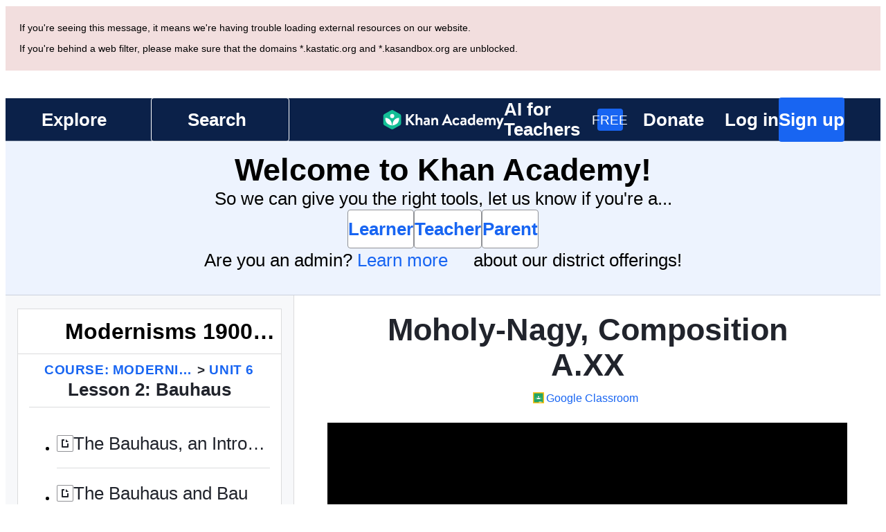

--- FILE ---
content_type: text/javascript
request_url: https://cdn.kastatic.org/khanacademy/126169.722523582358ebef.js
body_size: 2829
content:
"use strict";(self.webpackChunkkhanacademy=self.webpackChunkkhanacademy||[]).push([["126169"],{996568:function(e,t,r){r.d(t,{ks:()=>b,mQ:()=>T,wC:()=>h});var a=r(397458),n=r(19842),o=r(678572),l=r(550093),i=r(652983),s=r(554368);let useTabIndicator=e=>{let{animated:t,tabsContainerRef:r,isTabActive:a}=e,o=i.useRef(!1),[l,s]=i.useState({left:0,width:0}),c=i.useCallback(()=>{if(!r.current)return;let e=Array.from(r.current.children).find(a);if(e){let t=e.getBoundingClientRect(),a=r.current.getBoundingClientRect(),n=a.width/r.current.offsetWidth;s({left:(t.left-a.left)/n,width:t.width/n})}},[s,r,a]);(0,n.xM)(()=>{if(!r.current||!window?.ResizeObserver||!window?.MutationObserver)return;let e=new window.ResizeObserver(([e])=>{e&&(c(),o.current||(o.current=!0))});e.observe(r.current);let t=new window.MutationObserver(([e])=>{e&&c()});return t.observe(r.current,{attributes:!0,childList:!0,subtree:!0}),()=>{e.disconnect(),t.disconnect()}});let u={transform:`translateX(${l.left}px)`,width:`${l.width}px`};return{indicatorProps:{style:{...d.currentUnderline,...u,...t?d.underlineTransition:{},...!o.current?{display:"none"}:{}},role:"presentation"}}},d={currentUnderline:{position:"absolute",bottom:0,left:0,height:o.Cg.width.thick,backgroundColor:o.ok.action.secondary.progressive.default.foreground},underlineTransition:{transition:"transform 0.3s ease, width 0.3s ease"}},c=(0,n.cu)("ul"),u=(0,n.cu)("div"),b=i.forwardRef(function(e,t){let{id:r,testId:o,children:l,"aria-label":s,"aria-labelledby":d,styles:b,animated:k=!1,tag:h="nav",...g}=e,p=i.useMemo(()=>(0,n.cu)(h),[h]),v=i.useRef(null),{indicatorProps:y}=useTabIndicator({animated:k,tabsContainerRef:v,isTabActive:i.useCallback(e=>e.children[0]?.ariaCurrent==="page",[])});return(0,a.jsx)(p,{id:r,"data-testid":o,"aria-label":s,"aria-labelledby":d,ref:t,style:[f.nav,b?.root],...g,children:(0,a.jsxs)(u,{style:f.contents,children:[(0,a.jsx)(c,{style:[f.list,b?.list],ref:v,children:l}),(0,a.jsx)("div",{...y})]})})}),f=l.StyleSheet.create({nav:{overflowX:"auto"},contents:{position:"relative"},list:{paddingInline:o.Nl.size_040,paddingBlock:o.Nl.size_0,margin:o.Nl.size_0,display:"flex",gap:o.Nl.size_160,flexWrap:"nowrap"}}),k=(0,n.cu)("li"),h=i.forwardRef(function(e,t){let{children:r,id:n,testId:o,current:l,style:d,...c}=e;function renderChildren(){let e={style:[s.W2.Body,g.link,l&&g.currentLink],"aria-current":l?"page":void 0};return"function"==typeof r?r(e):i.cloneElement(r,e)}return(0,a.jsx)(k,{id:n,"data-testid":o,style:[g.root,l&&g.current,d],ref:t,...c,children:renderChildren()})}),g=l.StyleSheet.create({root:{listStyle:"none",display:"inline-flex",":has(a:hover)":{boxShadow:`inset 0 calc(${o.Nl.size_020}*-1) 0 0 ${o.ok.core.border.instructive.default}`},":has(a:active)":{boxShadow:`inset 0 calc(${o.Nl.size_060}*-1) 0 0 ${o.ok.core.border.instructive.strong}`},paddingBlockStart:o.Nl.size_080,paddingBlockEnd:o.Nl.size_180,[o.eq.mediaQuery.mdOrLarger]:{paddingBlockStart:o.Nl.size_200,paddingBlockEnd:o.Nl.size_240}},current:{":has(a:hover)":{boxShadow:"none"},":has(a:active):not([aria-disabled=true])":{boxShadow:"none"}},currentLink:{color:o.ok.link.rest,":active:not([aria-disabled=true])":{color:o.ok.link.rest}},link:{display:"flex",margin:0,color:o.ok.core.foreground.neutral.subtle,paddingInline:0,position:"relative",whiteSpace:"nowrap",textDecoration:"none",":hover:not([aria-disabled=true])":{textDecoration:"none",border:"none",outline:"none",color:o.ok.link.hover,backgroundColor:"transparent"},":active:not([aria-disabled=true])":{textDecoration:"none",border:"none",outline:"none",color:o.ok.link.press},":focus-visible":{color:o.ok.link.rest,border:"none",outline:"none",boxShadow:`0 0 0 ${o.Nl.size_020} ${o.ok.focus.inner}, 0 0 0 ${o.Nl.size_040} ${o.ok.focus.outer}`,borderRadius:o.Cg.radius.radius_0}}}),p={":focus-visible":{boxShadow:`0 0 0 ${o.Cg.width.medium} ${o.ok.focus.inner}`,outline:`${o.Cg.width.medium} solid ${o.ok.focus.outer}`,outlineOffset:o.Cg.width.medium}};var v=Object.freeze({__proto__:null,focus:p});let y=`color-mix(in srgb, ${o.ok.core.border.neutral.default} 55%, ${o.ok.core.border.knockout.default})`;function findFocusableNodes(e){return Array.from(e.querySelectorAll('button, [href], input, select, textarea, [tabindex]:not([tabindex="-1"])'))}Object.freeze({__proto__:null,inverse:{":not([aria-disabled=true])":{borderColor:o.ok.core.border.knockout.default,color:o.ok.core.foreground.knockout.default},":hover:not([aria-disabled=true])":{color:o.ok.core.foreground.knockout.default,borderColor:o.ok.core.border.knockout.default},...p,":active:not([aria-disabled=true])":{borderRadius:o.Cg.radius.radius_080,borderColor:y,background:`color-mix(in srgb, ${o.ok.core.background.base.default} 5%, transparent)`}}});let w=(0,n.cu)("div"),TabPanel=e=>{let{children:t,id:r,"aria-labelledby":n,active:o=!1,testId:l,style:s}=e,d=i.useRef(null),[c,u]=i.useState(null);return i.useEffect(()=>{d.current&&t&&u(findFocusableNodes(d.current).length>0)},[o,d,t]),(0,a.jsx)(w,{ref:d,role:"tabpanel",id:r,"aria-labelledby":n,tabIndex:!1===c?0:void 0,hidden:!o,"data-testid":l,style:o&&[x.tabPanel,s],children:t})},x=l.StyleSheet.create({tabPanel:{display:"flex",...v.focus}}),m=(0,n.cu)("button"),C=i.forwardRef(function(e,t){let{children:r,onClick:n,id:o,"aria-controls":l,selected:i,onKeyDown:d,testId:c,style:u,...b}=e;return(0,a.jsx)(m,{...b,type:"button",role:"tab",onClick:n,ref:t,id:o,"aria-controls":l,"aria-selected":i,tabIndex:i?0:-1,onKeyDown:d,"data-testid":c,style:[s.W2.Body,I.tab,i&&I.selectedTab,u],children:r})}),S=o.Nl.size_140,I=l.StyleSheet.create({tab:{display:"flex",alignItems:"center",textWrap:"nowrap",backgroundColor:"transparent",border:"none",margin:0,padding:0,cursor:"pointer",marginBlockStart:o.Nl.size_080,marginBlockEnd:S,position:"relative",color:o.ok.core.foreground.neutral.subtle,...v.focus,":after":{content:"''",position:"absolute",left:0,right:0,bottom:`calc(${S} * -1)`},":hover:not([aria-selected='true'])":{color:o.ok.link.hover,":after":{height:o.Cg.width.thin,backgroundColor:o.ok.link.hover}},":active:not([aria-selected='true'])":{color:o.ok.link.press,":after":{height:o.Cg.width.thick,backgroundColor:o.ok.link.press}}},selectedTab:{color:o.ok.link.rest}}),_=(0,n.cu)("div"),$=i.forwardRef(function(e,t){let{id:r,children:n,"aria-label":o,"aria-labelledby":l,onBlur:i,testId:s,style:d}=e;return(0,a.jsx)(_,{id:r,role:"tablist",style:[z.tablist,d],ref:t,"aria-label":o,"aria-labelledby":l,onBlur:i,"data-testid":s,children:n})}),z=l.StyleSheet.create({tablist:{display:"flex",gap:o.Nl.size_240,borderBottom:`${o.Cg.width.thin} solid ${o.ok.core.border.neutral.subtle}`,paddingInline:o.Nl.size_040}});function getTabId(e){return`${e}-tab`}function getTabPanelId(e){return`${e}-panel`}let R=(0,n.cu)("div"),T=i.forwardRef(function(e,t){let{tabs:r,selectedTabId:o,onTabSelected:l,"aria-label":s,"aria-labelledby":d,activationMode:c="manual",id:u,testId:b,animated:f=!1,styles:k,mountAllPanels:h=!1}=e,g=i.useRef(o),p=i.useRef({}),v=i.useId(),y=u??v,w=`${y}-tablist`,x=i.useRef(new Set);x.current.add(o);let m=i.useRef(null),{indicatorProps:S}=useTabIndicator({animated:f,tabsContainerRef:m,isTabActive:i.useCallback(e=>"true"===e.ariaSelected,[])});i.useEffect(()=>{g.current=o},[o]);let I=i.useCallback(e=>{e!==o&&l(e)},[l,o]),_=i.useCallback(e=>{let t=p.current[e];switch(t?.focus(),c){case"manual":g.current=e;break;case"automatic":I(e)}},[c,I,g]),z=i.useCallback(e=>{let t=r.findIndex(e=>e.id===g.current),a=!!e.currentTarget.closest("[dir=rtl]");switch(e.key){case a&&n.XP.right:case!a&&n.XP.left:{e.preventDefault();let a=(t-1+r.length)%r.length;_(r[a].id);break}case a&&n.XP.left:case!a&&n.XP.right:{e.preventDefault();let a=(t+1)%r.length;_(r[a].id);break}case n.XP.home:e.preventDefault(),_(r[0].id);break;case n.XP.end:e.preventDefault(),_(r[r.length-1].id);break;case n.XP.enter:case n.XP.space:I(g.current)}},[_,I,r,g]),T=i.useCallback(()=>{g.current=o},[o]);return 0===r.length?(0,a.jsx)(i.Fragment,{}):(0,a.jsxs)(R,{ref:t,id:y,"data-testid":b,style:[N.tabs,k?.root],children:[(0,a.jsxs)(R,{style:N.tablistWrapper,children:[(0,a.jsx)($,{"aria-label":s,"aria-labelledby":d,onBlur:T,id:w,testId:b&&`${b}-tablist`,ref:m,style:k?.tablist,children:r.map(e=>{let{id:t,label:r,panel:n,testId:i,...s}=e,d={...s,key:t,id:getTabId(t),testId:i&&getTabId(i),selected:t===o,"aria-controls":getTabPanelId(t),onClick:()=>{l(t)},onKeyDown:z,ref:t=>{p.current[e.id]=t},style:k?.tab};return"function"==typeof r?r(d):(0,a.jsx)(C,{...d,children:r})})}),(0,a.jsx)("div",{...S})]}),r.map(e=>(0,a.jsx)(TabPanel,{id:getTabPanelId(e.id),"aria-labelledby":getTabId(e.id),active:o===e.id,testId:e.testId&&getTabPanelId(e.testId),style:k?.tabPanel,children:(h||x.current.has(e.id))&&e.panel},e.id))]})}),N=l.StyleSheet.create({tabs:{display:"inline-flex",flexDirection:"column",alignItems:"stretch",position:"relative"},tablistWrapper:{position:"relative",overflowX:"auto",flexShrink:0}})},945437:function(e,t,r){e.exports=r.p+"images/957a059f3aedfe61-sign-out-bold.svg"},63371:function(e,t,r){e.exports=r.p+"images/7bfdc02269aec717-envelope-simple.svg"},747228:function(e,t,r){e.exports=r.p+"images/cad811a8d00b8ce2-minus-circle.svg"}}]);
//# debugId=c274ce9c-6432-4c81-8908-c3f63cee4ca2
//# sourceMappingURL=126169.722523582358ebef.js.map

--- FILE ---
content_type: image/svg+xml
request_url: https://cdn.kastatic.org/images/avatars/svg/starky-tree.svg
body_size: 4729
content:
<svg xmlns="http://www.w3.org/2000/svg" width="612" height="612" viewBox="0 0 612 612"><path fill="#454440" d="M402.232 228.865c-13.018-5.243-22.05-3.397-13.913 2.665l-.003.005c10.532 7.566 20.731 18.995 23.417 35.683 3.921 24.354 21.235 29.136 33.007 22.482 4.351-2.468 7.94-6.487 9.824-11.672 5.582 8.543 10.15 18.2 13.093 29.174 25.91 96.687-56.849 169.166-135.122 155.257-1.066-12.557-6.015-26.515-16.159-43.713-10.959-18.587-13.69-36.052-21.543-56.408-15.988-41.453 6.091-53.445 2.173-86.15-5.72-47.736-24.765-59.21-24.765-59.21l-.013.032c-31.931-37.498-84.286-34.008-100.848 19.703-22.7 73.61 1.225 146.441 36.868 136.233 13.955-3.997 26.638-9.709 37.113-16.805-.037.111-.06.225-.098.335-.437 1.124-1.964 5.024-3.515 8.335-.3.603-.563 1.225-.883 1.817-9.578 17.812-26.558 31.81-36.752 44.66-6.289 7.927-9.994 15.417-7.806 23.105.158.553.406 1.115.622 1.676l-.037.042c.082.215.177.377.263.568l.005.016c.164.385.353.77.54 1.158.366.749.745 1.499 1.219 2.26 1.601 2.565 3.76 3.29 7.408 3.719 2.599.3 2.465 5.656 8.68 3.168 1.799-.719 3.821-1.917 5.941-3.468-3.787 15.158-3.265 30.134 7.769 44.286.269.345.553.667.832.995 13.976 17.934 9.027 24.28-6.022 22.413-13.394-1.655-36.207 1.867-45.753 17.374.097-.243.229-.49.413-.749 0 0-2.565 2.979-1.488 3.421 1.08.44 3.955 2.544 3.955 2.544-1.113 1.42-4.679 4.602-4.855 5.422 0 0 3.471 2.079 9.027 3.559 8.704 2.649 22.01 4.559 32.17-3.559 17.455-13.948 35.494-8.455 35.494-19.918 0-7.962 1.814-11.844 5.72-14.058 5.983 3.046 11.79 3.721 14.863 3.845 1.48 3.277 3.671 6.354 6.936 8.666 12.551 8.891 7.384 18.15 3.953 31.735-5.161 20.443-8.137 49.841 34.417 59.121 0 0 17.753-26.034 2.352-48.239-1.801-2.597-3.392-4.879-4.849-7a46.41 46.41 0 0 0-5.076-7.811c-6.731-11.405-4.933-16.254 5.807-33.036 7.339-11.464 12.606-21.921 14.902-32.876 1.265.16 2.512.353 3.784.479 75.864 7.561 143.185-44.855 150.369-117.066 5.819-58.44-29.537-111.929-83.436-134.215zM241.116 483.131c.108.393.258.724.374 1.104a15.235 15.235 0 0 1-.374-1.104z"/><path fill="#483642" d="M162.021 218.642c-9.98-17.817-36.12-76.859-8.743-133.036 5.159-6.763 8.574-2.575 7.115 7.787-.008.074-.016.147-.021.224l-.005.042c-8.488 77.51 44.878 121.726 44.878 121.726 5.817 5.164 2.866 13.388-3.497 19.919-12.382 11.961-29.757 1.14-39.727-16.662z"/><path fill="#BBB9A1" d="M186.93 221.884c-1.43-2.552-3.374-5.828-5.612-9.754-1.014-1.72-1.938-3.432-2.886-5.148a295.025 295.025 0 0 1-2.92-5.419c-21.086-40.637-24.899-78.4-19.403-100.345 2.657-9.085 5.135-15.964 2.383-18.718 0 0-4.29-3.61-11.329 14.889l-.032.095c-12.941 32.286-10.062 105.695 32.997 163.613 5.923 7.976 5.799-14.866 14.366-20.059-1.981-.352-1.067-7.562-7.564-19.154z"/><path fill="#D7D6D6" d="M206.062 233.007c-2.104 2.157-4.59 4.119-7.255 5.733 1.061.187 2.937-1.559 7.255-5.733z"/><path fill="none" d="M196.924 436.069c.081.205.142.405.227.61l.008.011c-.09-.208-.154-.414-.235-.621z"/><path fill="#C5C3BF" d="M197.698 437.854c-.187-.389-.379-.773-.54-1.158.167.384.345.769.54 1.158zM196.302 434.394c.161.553.409 1.115.622 1.676-.213-.561-.461-1.124-.622-1.676zM246.072 355.67c-.234.158-.479.313-.714.471-.037.111-.063.225-.101.335l.127-.327c.232-.153.456-.326.688-.479z"/><path fill="#8C8A83" d="M198.917 440.113c-.477-.761-.853-1.511-1.219-2.26.356.75.743 1.5 1.219 2.26zM197.151 436.68l.008.01z"/><path fill="#C5C3BF" d="M196.887 436.111c.084.215.179.377.264.568-.084-.205-.146-.405-.227-.61l-.037.042zM184.824 542.797c-5.393-1.642-9.027-3.559-9.027-3.559s3.473 2.079 9.027 3.559zM247.491 347.175l.443 7.197z"/><path fill="#80757A" d="M267.853 227.424l4.371-10.415c-31.933-37.498-84.286-34.008-100.844 19.703-22.703 73.61.258 147.405 35.901 137.195 13.957-3.995 27.601-10.671 38.077-17.767.234-.157.479-.312.714-.471a69.106 69.106 0 0 0 1.861-1.298c34.009-24.459 56.533-84.467 19.92-126.947zM311.976 456.691c-.034-.135-.065-.271-.103-.408a79.93 79.93 0 0 0-2.833-8.717c-2.997-7.626-6.544-12.938-8.83-14.41-.604 4.819-1.596 10.781-4.051 15.939-.195.414-.411.819-.624 1.22-.875 1.622-1.907 3.139-3.134 4.487-1.291 1.417-2.789 2.654-4.556 3.624-6.744 3.697-11.493 1.617-15.379-1.083-3.323-2.307-6.03-5.063-8.801-5.063-.058 0-.098-.013-.153-.013-3.913-.034-6.412-1.218-8.006-2.784h-.031c-.047-.05-.079-.11-.124-.16-1.899-1.97-2.447-4.442-2.586-6.037-.002-.036-.016-.089-.019-.126-.495-3.771.164-8.107 1.014-11.7.99-4.184 2.241-7.348 2.241-7.348l-.084.335a62.781 62.781 0 0 0-1.33 7.329c-.545 4.655-.556 10.154 1.883 12.594 3.613 3.607 4.522.474 10.581 4.128 4.216 2.17 10.971 5.294 15.945-2.715.485-.782.954-1.648 1.399-2.649.784-1.765 1.511-3.86 2.144-6.409 4.274-17.223 4.229-34.438 1.943-48.932-1.027-6.505-2.501-12.456-4.256-17.613a79.081 79.081 0 0 0-.979-2.732c-1.765-4.52-3.453-7.811-5.104-10.189-.606-.877-1.214-1.651-1.814-2.283-5.214-5.475-10.188-2.13-16.227 2.191v-.003c-3.979 2.979-8.085 5.383-11.556 7.191-.279.146-.559.29-.83.427-4.527 2.308-7.773 3.521-7.773 3.521.29-.481.6-1.05.918-1.674-9.578 17.812-26.558 31.81-36.752 44.66-6.286 7.927-9.994 15.417-7.809 23.105.161.553.409 1.115.622 1.676.081.207.145.413.234.621 3.147 6.904 8.358 1.936 12.774 4.214 4.066 2.091 9.676-2.773 15.506-11.287-1.662 4.3-3.118 8.601-4.24 12.888-.092.345-.166.685-.253 1.027-3.787 15.158-3.265 30.134 7.769 44.286.269.345.553.667.832.995 13.973 17.934 9.028 24.28-6.025 22.413-13.391-1.655-36.205 1.867-45.753 17.374-.608 1.503.411 2.599 2.886 1.595 2.876-1.16 6.926-1.896 6.926-1.896s-2.467 1.063-6.926 5.521c-1.116 1.415-4.682 4.597-4.858 5.417 0 0 23.158 10.174 38.746-3.141 11.06-9.446 31.964-7.572 31.375-19.338-.458-9.214 1.538-16.628 2.431-19.416-2.791-3.34-5.198-7.613-6.86-13.109a15.636 15.636 0 0 1-.375-1.104c.108.393.258.724.375 1.104 1.443 3.876 7.905 16.943 28.868 18.632.248.021.482.05.729.062-1.567-7.39-.556-14.123-.556-14.123 0 5.533 1.888 11.979 5.027 17.334 3.229 5.512 7.782 9.859 12.975 10.854.861.163 1.741.229 2.636.2 4.037-.137 8.366-2.347 12.696-7.59 1.461-1.772 2.772-3.618 4.01-5.495a57.797 57.797 0 0 0 2.067-4.499c3.166-7.676 4.474-15.558 4.54-23.103.064-7.059-.951-13.808-2.502-19.815z"/><path fill="#8C8A83" d="M240.863 366.628a63.696 63.696 0 0 0 4.395-10.152c-.516 1.337-2.589 6.626-4.395 10.152zM284.386 370.18a47.238 47.238 0 0 1-1.009-2.417c-.042-.113-.086-.205-.129-.315.334.884.664 1.795.979 2.732h.159zM283.248 367.447c-1.577-4.156-3.321-7.708-5.13-10.477.011.098.016.192.026.287 1.651 2.38 3.339 5.671 5.104 10.19z"/><path fill="#483642" d="M220.625 306.564c-5.243-1.517-11.013 2.457-12.872 8.866-1.872 6.37.898 12.815 6.125 14.327 5.251 1.526 11-2.481 12.862-8.854 1.869-6.397-.853-12.843-6.115-14.339z"/><path fill="#FFF" d="M220.578 310.728c-1.67-.484-3.514.782-4.108 2.826-.596 2.033.29 4.087 1.954 4.571 1.675.49 3.513-.79 4.107-2.825.596-2.041-.273-4.095-1.953-4.572z"/><path fill="#DFDFC9" d="M274.426 205.548c9.394-27.967 32.086-118.21-11.787-190.884-7.616-8.264-11.149-1.404-7.553 12.945.023.103.048.211.069.316l.016.058c23.959 108.007-35.077 184.959-35.077 184.959-6.381 8.877-1.272 19.796 7.805 27.404 17.525 13.752 37.134-6.846 46.527-34.798z"/><g fill="#483642"><path d="M198.917 440.113c1.602 2.565 3.758 3.29 7.408 3.719 2.6.3 2.465 5.656 8.68 3.168 1.798-.719 3.821-1.917 5.941-3.468.087-.343.161-.683.253-1.027 1.122-4.287 2.578-8.588 4.24-12.888-5.83 8.514-11.439 13.378-15.506 11.287-4.416-2.278-9.627 2.69-12.774-4.214v.005c.161.385.353.77.54 1.158.365.75.742 1.5 1.218 2.26zM180.654 533.821c4.459-4.458 6.926-5.521 6.926-5.521s-4.05.735-6.926 1.896c-2.475 1.004-3.494-.092-2.886-1.595.1-.243.232-.49.416-.749 0 0-2.565 2.979-1.488 3.421 1.08.44 3.956 2.543 3.958 2.548z"/><path d="M422.604 239.314a141.157 141.157 0 0 0-20.377-10.45c-13.016-5.243-22.048-3.397-13.911 2.665l-.002.005c10.531 7.566 20.73 18.995 23.419 35.683 3.919 24.354 21.23 29.136 33.002 22.482 4.351-2.468 7.943-6.487 9.823-11.672 5.588 8.543 10.154 18.2 13.096 29.174 25.91 96.687-56.848 169.166-135.122 155.257-1.066-12.557-6.015-26.515-16.161-43.713-10.958-18.587-13.688-36.052-21.541-56.408-15.987-41.453 6.091-53.445 2.173-86.15-4.021-33.566-14.624-49.187-20.57-55.515 35.246-88.691 14.757-156.284-6.584-195.509-2.683-4.806-5.093-8.2-7.21-10.499 43.873 72.674 15.817 160.136 6.423 188.104-9.388 27.949-23.637 51.331-41.163 37.579 12.662 10.602 33.071 14.757 40.969-2.157.951-2.035 1.83-4.044 2.72-6.062 31.203 42.095 9.117 98.672-23.654 122.244-.616.445-1.238.877-1.861 1.298-.232.153-.456.326-.688.479l-.127.327a63.657 63.657 0 0 1-4.395 10.152 28.278 28.278 0 0 1-.918 1.674s3.247-1.213 7.773-3.521c.271-.137.551-.281.83-.427 3.471-1.809 7.577-4.213 11.556-7.191v.003c6.039-4.321 11.013-7.666 16.227-2.191.601.632 1.208 1.406 1.814 2.283-.011-.095-.016-.189-.026-.287 1.809 2.769 3.553 6.32 5.13 10.477.042.11.087.202.129.315.353.911.683 1.696 1.009 2.417h-.158c1.754 5.157 3.229 11.108 4.256 17.613 2.286 14.494 2.331 31.709-1.943 48.932-.632 2.549-1.359 4.645-2.144 6.409a21.718 21.718 0 0 1-1.399 2.649c-4.974 8.009-11.729 4.885-15.945 2.715-6.059-3.654-6.968-.521-10.581-4.128-2.438-2.439-2.428-7.938-1.883-12.594a62.781 62.781 0 0 1 1.33-7.329l.084-.335s-1.251 3.164-2.241 7.348c-.851 3.593-1.509 7.929-1.014 11.7.003.037.016.09.019.126.14 1.595.688 4.067 2.586 6.037.044.05.076.11.124.16h.031c1.594 1.566 4.093 2.75 8.006 2.784.055 0 .095.013.153.013 2.771 0 5.478 2.757 8.801 5.063 3.887 2.7 8.635 4.78 15.379 1.083 1.767-.97 3.265-2.207 4.556-3.624 1.228-1.349 2.26-2.865 3.134-4.487.213-.4.429-.806.624-1.22 2.455-5.158 3.447-11.12 4.051-15.939 2.286 1.473 5.833 6.784 8.83 14.41a79.858 79.858 0 0 1 2.833 8.717c.037.137.068.273.103.408 1.552 6.007 2.566 12.756 2.505 19.816-.066 7.545-1.374 15.427-4.54 23.103a58.17 58.17 0 0 1-2.067 4.499c-1.238 1.877-2.549 3.723-4.01 5.495-4.33 5.243-8.659 7.453-12.696 7.59a12.1 12.1 0 0 1-2.636-.2c-5.193-.995-9.747-5.343-12.975-10.854-3.139-5.354-5.027-11.801-5.027-17.334 0 0-1.011 6.733.556 14.123-.248-.013-.482-.042-.729-.062-20.962-1.688-27.425-14.756-28.868-18.632 1.662 5.496 4.069 9.77 6.86 13.109-.893 2.788-2.889 10.202-2.431 19.416.59 11.766-20.314 9.892-31.375 19.338-15.587 13.314-38.746 3.141-38.746 3.141s3.634 1.917 9.027 3.559c8.703 2.649 22.01 4.559 32.17-3.559 17.452-13.948 35.494-8.455 35.494-19.918 0-7.962 1.814-11.844 5.719-14.058 5.986 3.046 11.79 3.721 14.863 3.845 1.48 3.277 3.671 6.354 6.937 8.666 12.551 8.891 7.384 18.15 3.953 31.735-5.162 20.443-8.137 49.841 34.413 59.121 0 0 17.756-26.034 2.354-48.239-1.8-2.597-3.392-4.879-4.848-7a46.602 46.602 0 0 0-5.077-7.811c-6.731-11.405-4.932-16.254 5.807-33.036 7.34-11.464 12.606-21.921 14.902-32.876 1.265.16 2.513.353 3.784.479 75.864 7.561 143.186-44.855 150.369-117.066 5.043-50.702-20.907-97.659-63.063-123.767z"/></g><path fill="#80757A" d="M300.399 562.582c-8.583-13.561-13.059-10.116-14.226-2.895-2.226 19.782 2.244 34.487 19.327 41.019 14.337 5.482 5.707-20.965-5.101-38.124z"/><path fill="#DCD66F" d="M233.039 158.429c-2.923-8.082-21.691-8.714-41.914-1.415-20.243 7.297-34.282 19.761-31.369 27.84 2.905 8.077 21.676 8.712 41.916 1.412 20.228-7.294 34.271-19.761 31.367-27.837zm-36.441 13.764c-10.794 3.895-20.301 4.975-21.226 2.412-.924-2.568 7.084-7.795 17.884-11.692 10.794-3.887 20.298-4.966 21.223-2.404.921 2.556-7.082 7.795-17.881 11.684z"/><path fill="#80757A" d="M169.36 342.871c7.951 23.757 9.298 34.599 9.298 34.599s19.235 1.349 38.591-7.405c24.681-11.161-10.081-27.193-10.081-27.193"/><path fill="#483642" d="M295.394 300.718c16.074-63.137 2.928-93.474 2.928-93.474s-11.35 5.73-23.035 1.462v9.438s.34 8.203 1.575 9.438c1.235 1.235 8.314 15.956 8.314 15.956s2.141 5.617 2.141 7.416c0 1.799 3.476 18.427 3.476 19.775 0 1.349-3.476 9.665-3.476 9.665M318.771 596.573l9.438 5.505s1.312-15.369-2.041-29.258c-3.352-13.889-6.61-7.932-6.61-7.932"/></svg>


--- FILE ---
content_type: image/svg+xml
request_url: https://cdn.kastatic.org/images/avatars/svg/leafers-tree.svg
body_size: 1834
content:
<svg xmlns="http://www.w3.org/2000/svg" width="612" height="612" viewBox="0 0 612 612"><path fill="#8EC65E" d="M566.425 333.216c-31.302 42.616-62.757 35.313-86.266 51.139-26.251 17.672-24.587 50.328 17.221 53.571 0 0 58.341-33.88 59.685-34.013 1.352-.131 14.199-40.286 17.199-44.376 3.012-4.088 15.778-61.698 15.778-61.698l-.14-20.94c0-.001-5.746 32.177-23.477 56.317z"/><g fill="#6EA041"><path d="M589.902 276.898c-20.345 104.061-75.358 177.503-227.279 108.633l48.282 57.89c14.462-10.368 27.05-13.938 38.551-13.786 91.755 0 112.859-54.209 112.859-54.209s14.095 37.213-15.026 71.804c5.762-2.851 11.812-6.967 18.242-12.715 53.188-47.547 24.371-157.617 24.371-157.617z"/><path d="M565.728 368.529s-24.517 61.105-116.271 61.105c35.361.466 60.427 36.106 97.833 17.595 29.12-34.59 18.438-78.7 18.438-78.7z"/></g><path fill="#99B259" d="M141.495 432.431c-21.708 52.456 2.153 110.308 2.153 110.308l13.457-8.983 6.145 4.363C176 516.497 215.67 483.4 215.67 483.4l14.155-60.475s-66.613-42.943-88.33 9.506z"/><path fill="#99B259" d="M141.929 466.191s34.328 48.796 116.525 40.469c102.51-10.391 107.393-95.547 107.393-95.547s-70.729-25.331-97.706-31.886"/><path fill="#C5DD7C" d="M191.823 468.265s42.108 35.675 57.157 90.67l8.745-4.077 14.868 14.418s43.428-67.314 28.236-138.354c-15.198-71.036-109.007-32.365-109.007-32.365"/><path fill="#C5DD7C" d="M286.095 464.847c31.613 6.497 65.38 28.791 99.399 78.171l9.487-11.158 22.586 13.244s-5.235-90.492-53.001-165.591c-36.499 19.827-69.802 46.003-78.471 85.334z"/><path fill="#C5DD7C" d="M359.867 372.382a245.933 245.933 0 0 0-12.737-17.06c-63.987-78.177-126.437-100.296-215.823-46.858l26.816 110.624-90.575 89.926s49.062 20.708 101.448-8.378c2.708-1.506 5.251-3.187 7.692-4.959l.003.019c27.78-19.139 62.557-36.807 100.829-32.247 9.386-42.23 44.038-70 82.347-91.067z"/><path fill="#8EC65E" d="M101.761 288.146S-38.91 395.19 56.783 534.083c0 0 19.294-25.307 42.987-34.812 18.651-7.483 42.578 1.519 68.002-32.055 17.056-22.525 12.566-57.689 70.649-57.598 0 0-28.569-65.322-90.696-64.368-62.598.96-45.964-57.104-45.964-57.104z"/><path fill="#5A7F39" d="M115.424 444.208c4.109 2.422 10.169.133 13.543-5.108 3.364-5.235 2.752-11.44-1.351-13.844-4.103-2.42-10.156-.13-13.511 5.104-3.376 5.248-2.784 11.441 1.319 13.848z"/><path fill="#FFF" d="M122.815 439.112c-1.192 1.833-3.434 2.574-5.042 1.623-1.604-.948-1.947-3.209-.767-5.041 1.179-1.843 3.45-2.562 5.051-1.624 1.596.942 1.935 3.206.758 5.042z"/><path fill="#8EC65E" d="M194.201 361.55s108.455-47.781 198.739 15.116c-32.501-52.624-108.703-133.848-257.751-88.521l-38.247 71.588s30.354 39.835 44.988 36.437l52.271-34.62z"/><path fill="#8EC65E" d="M272.593 569.275s11.713-152.403-91.495-185.051c-103.208-32.653 34.312-38.976 34.312-38.976l70.167-9.617 18.477 4.15c0 .001 33.542 141.564-31.461 229.494z"/><path fill="#8EC65E" d="M287.097 424.292c0-4.071-59.396-64.251-59.396-64.251s-115.162-40.552-46.602 28.008c66.841 66.842 67.881 170.886 67.881 170.886l8.637-2.851 14.976 13.191s30.827-96.774 30.827-101.011c0-4.229-16.323-39.905-16.323-43.972z"/><path fill="#8EC65E" d="M372.427 348.135c-47.927-57.161-72.032-17.722-72.032-17.722s-127.356 60.379-47.968 88.919c103.949 37.372 133.067 123.686 133.067 123.686l9.712-10.334 22.361 12.42c13.904-74.09 2.996-139.571-45.14-196.969z"/><path fill="#6EA041" d="M391.354 364.737c21.739 31.93 36.976 47.647 75.355 47.647s-4.64 8.907-7.347 8.907c-2.708 0-23.521-2.568-41.795-4.668-18.273-2.099-15.569.606-18.273-2.099"/><path fill="#6EA041" d="M417.567 545.104s49.135-175.021-114.147-256.958l-34.22 18.939s167.76 23.067 141.227 234.056c0 0 4.099 2.273 7.14 3.963zM248.98 558.935l8.637-2.851 14.976 13.191s58.14-61.657 34.473-181.227c0 0 9.938 100.221-38.868 170.287l-10.146-5.815-9.072 6.415z"/><path fill="#6EA041" d="M417.567 545.104l-22.361-12.42-9.712 10.334 8.254-15.122 23.819 6.766"/><g><path fill="#6EA041" d="M325.927 223.952c-18.267 22.678-73.617 84.246-145.329 96.99 72.245 24.999 101.429-5.314 135.994-38.193 43.031-40.897 76.709-31.727 76.709-31.727-25.506-13.499-47.82-22.124-67.374-27.07z"/><path fill="#5A7F39" d="M325.927 223.952c-98.144-24.837-126.504 43.536-133.885 60.49-8.844 20.334-29.812 29.369-29.812 29.369a253.808 253.808 0 0 0 18.369 7.131c71.711-12.745 127.061-74.312 145.328-96.99z"/><path fill="#6EA041" d="M251.19 170.783c-16.295 35.139-67.976 132.351-156.414 171.777 101.242 9.128 129.177-39.363 163.231-92.868 42.407-66.591 88.805-65.542 88.805-65.542-37.241-9.245-68.796-13.237-95.622-13.367z"/><path fill="#5A7F39" d="M251.19 170.783c-134.611-.618-149.283 96.729-153.357 120.983-4.893 29.086-29.058 47.464-29.058 47.464a343.64 343.64 0 0 0 26.001 3.33c88.438-39.426 140.119-136.638 156.414-171.777z"/><path fill="#6EA041" d="M64.555 308.239c8.596 32.114-5.295 64.095-5.295 64.095 122.249-91.282 133.261-154.657 138.217-217.811.298-3.777.729-7.43 1.281-10.971 8.583-55.664 45.897-82.191 45.897-82.191-230.738 67.894-188.703 214.757-180.1 246.878z"/><g><g fill="#8EC65E"><path d="M244.646 61.361a405.581 405.581 0 0 0-27.237 8.837 517.055 517.055 0 0 1 27.237-8.837zM81.693 299.903c-7.572-45.232-27.675-170.125 135.715-229.705C17.376 141.234 48.786 277.907 58.571 308.239c13.397 41.525.685 64.095.685 64.095s30.881-22.018 22.437-72.431z"/></g></g></g></svg>
